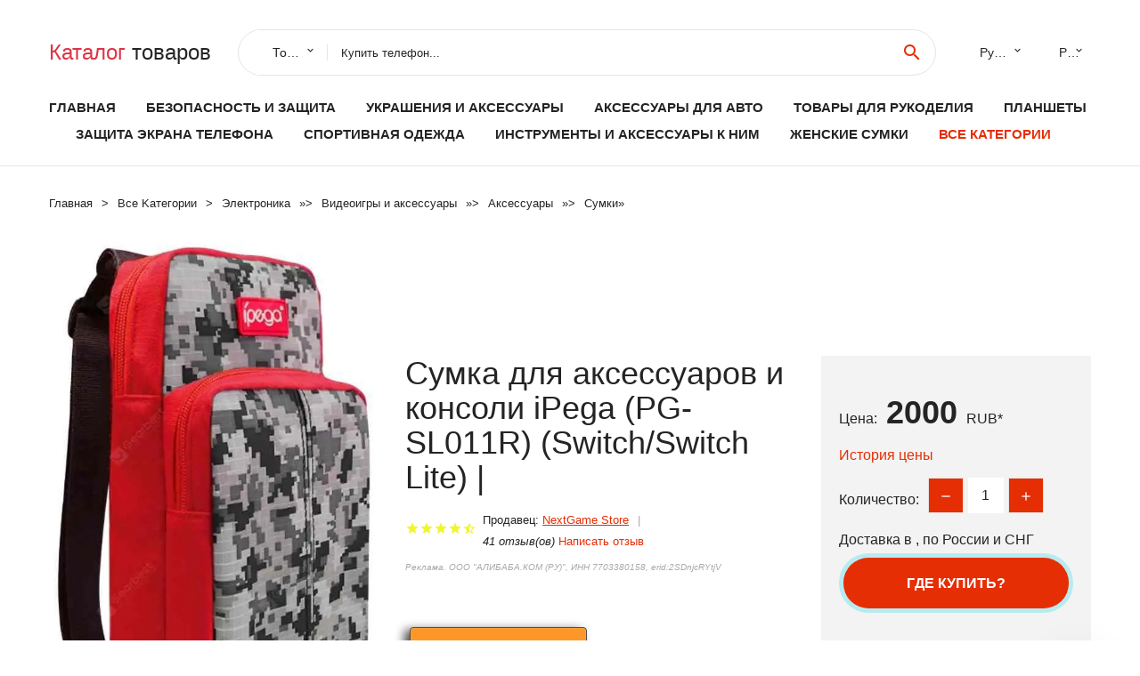

--- FILE ---
content_type: text/html; charset=utf-8
request_url: https://mashalove.ru/info-goods_1005002806701679.html
body_size: 10113
content:
<!DOCTYPE html>
<html lang="ru">
  <head>
    <title>Сумка для аксессуаров и консоли iPega (PG-SL011R) (Switch/Switch Lite) | - Отзывы покупателей</title>
    <meta name="description" content="Цена: 2000 руб. Отзывы и обзоры о Сумка для аксессуаров и консоли iPega (PG-SL011R) (Switch/Switch Lite) |- купить товар с доставкой NextGame Store">
    <meta name="keywords" content="найти, цена, отзывы, купить, Сумка,для,аксессуаров,и,консоли,iPega,(PG-SL011R),(Switch/Switch,Lite),|, алиэкспресс, фото"/>
    <meta property="og:image" content="//ae04.alicdn.com/kf/U0d1a32ae0ff5446997294f977feb4c3bp.jpg" />
    <meta property="og:url" content="//mashalove.ru/info-goods_1005002806701679.html" />
    <meta property="og:title" content="Сумка для аксессуаров и консоли iPega (PG-SL011R) (Switch/Switch Lite) |" />
    <meta property="og:description" content="Цена: 2000 руб. Отзывы и обзоры о Сумка для аксессуаров и консоли iPega (PG-SL011R) (Switch/Switch Lite) |- купить товар с доставкой NextGame Store" />
    <link rel="canonical" href="//mashalove.ru/info-goods_1005002806701679.html"/>
        <meta charset="utf-8">
    <meta name="viewport" content="width=device-width, height=device-height, initial-scale=1.0">
    <meta http-equiv="X-UA-Compatible" content="IE=edge">
    <link rel="icon" href="/favicon.ico" type="image/x-icon">
    <link rel="dns-prefetch" href="https://1lc.ru"/>
    <link rel="manifest" href="/manifest.json">
    <link rel="preload" href="https://aliexshop.ru/aliexpress-style/fonts/materialdesignicons-webfont.woff2?v=1.4.57" as="font" type="font/woff2" crossorigin>
    <link rel="stylesheet" href="https://aliexshop.ru/aliexpress-style/css/bootstrap.css">
    <link rel="stylesheet" href="https://aliexshop.ru/aliexpress-style/css/style.css">
    <link rel="stylesheet" href="https://aliexshop.ru/aliexpress-style/css/fonts.css">
    <link type="text/css" rel="stylesheet" href="//aliexshop.ru/shopurbano/css/button.css">
    <meta name="robots" content="noarchive"/>
    <meta name="msapplication-TileColor" content="#E62E04">
    <meta name="theme-color" content="#E62E04">
    <script src="/appstartx.js"></script>
     
    <meta name="referrer" content="strict-origin-when-cross-origin" />
    <style>.ie-panel{display: none;background: #212121;padding: 10px 0;box-shadow: 3px 3px 5px 0 rgba(0,0,0,.3);clear: both;text-align:center;position: relative;z-index: 1;} html.ie-10 .ie-panel, html.lt-ie-10 .ie-panel {display: block;}</style>
  </head>
  <body>
 
  
      <!-- <div class="preloader"> 
         <div class="preloader-body"> 
        <div class="cssload-container">
          <div class="cssload-speeding-wheel"></div>
        </div>
       </div> 
     </div>-->
    <div class="new-page">
      <header class="section page-header">
        <!--RD Navbar-->
        <div class="rd-navbar-wrap">
          <nav class="rd-navbar rd-navbar-classic" data-layout="rd-navbar-fixed" data-sm-layout="rd-navbar-fixed" data-md-layout="rd-navbar-fixed" data-lg-layout="rd-navbar-fixed" data-xl-layout="rd-navbar-static" data-xxl-layout="rd-navbar-static" data-md-device-layout="rd-navbar-fixed" data-lg-device-layout="rd-navbar-fixed" data-xl-device-layout="rd-navbar-static" data-xxl-device-layout="rd-navbar-static" data-lg-stick-up-offset="84px" data-xl-stick-up-offset="84px" data-xxl-stick-up-offset="84px" data-lg-stick-up="true" data-xl-stick-up="true" data-xxl-stick-up="true">
            <div class="rd-navbar-collapse-toggle rd-navbar-fixed-element-1" data-rd-navbar-toggle=".rd-navbar-collapse"><span></span></div>
            <div class="rd-navbar-aside-outer">
              <div class="rd-navbar-aside">
                <!--RD Navbar Brand-->
                <div class="rd-navbar-brand">
             <strong style="color: #4d4d4d !important;">
                 <a class="h5" href="/"><span class="text-danger">Каталог</span><span> товаров</a>
	          </strong>
                </div>
                <div class="rd-navbar-aside-box rd-navbar-collapse">
                  <!--RD Navbar Search-->
                   <div class="rd-navbar-search">
                    <form class="rd-search search-with-select" action="/#search" target="_blank" method="POST">
                      <select class="form-input" name="type" data-constraints="@Required">
                        <option>Товары</option>
                      </select>
                      <div class="form-wrap">
                        <label class="form-label" for="rd-navbar-search-form-input">Купить телефон...</label>
                        <input class="rd-navbar-search-form-input form-input" id="rd-navbar-search-form-input" type="text" name="search-aliexpress">
                        <div class="rd-search-results-live" id="rd-search-results-live"></div>
                      </div>
                      <button class="rd-search-form-submit material-icons-search" type="submit"></button>
                    </form>
                  </div>
                  
          
   
                  <ul class="rd-navbar-selects">
                    <li>
                      <select>
                        <option>Русский</option>
                        <option>English</option>
                        <option>Español</option>
                        <option>Français</option>
                      </select>
                    </li>
                    <li>
                      <select>
                        <option>Руб.</option>
                        <option>USD</option>
                        <option>EUR</option>
                      </select>
                    </li>
                  </ul>
                </div>
              </div>
            </div>
            <div class="rd-navbar-main-outer">
              <div class="rd-navbar-main">
                <div class="rd-navbar-nav-wrap">
                  <!--RD Navbar Brand-->
                  <div class="rd-navbar-brand">
                    <!--Brand--><strong style="color: #4d4d4d !important;">
	            <a class="h5" href="/"><span class="text-danger">Товары </span><span>из Китая</a>
	          </strong>
                  </div>
                  <ul class="rd-navbar-nav">
                    <li class="rd-nav-item"><a class="rd-nav-link" href="/">Главная</a>
                    </li>
                    
<li class="rd-nav-item"><a class="rd-nav-link" href="/cat-stock/202000014.html">Безопасность и защита</a></li>
<li class="rd-nav-item"><a class="rd-nav-link" href="/cat-stock/202000219.html">Украшения и аксессуары</a></li>
<li class="rd-nav-item"><a class="rd-nav-link" href="/cat-stock/202005855.html">Аксессуары для авто</a></li>
<li class="rd-nav-item"><a class="rd-nav-link" href="/cat-stock/202040075.html">Товары для рукоделия</a></li>
<li class="rd-nav-item"><a class="rd-nav-link" href="/cat-stock/202060516.html">Планшеты</a></li>
<li class="rd-nav-item"><a class="rd-nav-link" href="/cat-stock/202040726.html">Защита экрана телефона</a></li>
<li class="rd-nav-item"><a class="rd-nav-link" href="/cat-stock/202000010.html">Спортивная одежда</a></li>
<li class="rd-nav-item"><a class="rd-nav-link" href="/cat-stock/202000186.html">Инструменты и аксессуары к ним</a></li>
<li class="rd-nav-item"><a class="rd-nav-link" href="/cat-stock/202010027.html">Женские сумки</a></li>
                    <li class="rd-nav-item active"><a class="rd-nav-link" href="/all-wholesale-products.html">Все категории</a>
                    </li>
                  </ul>
                </div>
                <!--RD Navbar Panel-->
                <div class="rd-navbar-panel">
                  <!--RD Navbar Toggle-->
                  <button class="rd-navbar-toggle" data-rd-navbar-toggle=".rd-navbar-nav-wrap"><span></span></button>

                </div>
              </div>
            </div>
          </nav>
        </div>
      </header>

<script type="application/ld+json">
  [{"@context": "http://schema.org/",
  "@type": "Product",
  "name": "Сумка для аксессуаров и консоли iPega (PG-SL011R) (Switch/Switch Lite) |",
  "image": "//ae04.alicdn.com/kf/U0d1a32ae0ff5446997294f977feb4c3bp.jpg",
  "brand": "NextGame Store",
    "offers": {
    "@type": "Offer",
    "availability": "http://schema.org/InStock",
    "priceCurrency": "RUB",
    "price": "2000",
    "url":"//mashalove.ru/info-goods_1005002806701679.html"
  },
  "review":[  ]}
     ]
</script>
<!-- Breadcrumbs-->
      <section class="breadcrumbs">
        <div class="container">
          <ul class="breadcrumbs-path" itemscope itemtype="http://schema.org/BreadcrumbList">
            <li itemprop="itemListElement" itemscope itemtype="http://schema.org/ListItem"><a itemprop="item" href="/"><span itemprop="name">Главная</span></a><meta itemprop="position" content="0" /></li>
            <li itemprop="itemListElement" itemscope itemtype="http://schema.org/ListItem"><a itemprop="item" href="/all-wholesale-products.html"><span itemprop="name">Все Kатегории</span></a><meta itemprop="position" content="1" /></li>
            <li itemprop="itemListElement" itemscope itemtype="http://schema.org/ListItem"><a href="/category/15.html" title="Электроника" itemprop="item"><span itemprop="name">Электроника</span></a><meta itemprop="position" content="2"></li>  » <li itemprop="itemListElement" itemscope itemtype="http://schema.org/ListItem"><a href="/category/567.html" title="Видеоигры и аксессуары" itemprop="item"><span itemprop="name">Видеоигры и аксессуары</span></a><meta itemprop="position" content="3"></li>  » <li itemprop="itemListElement" itemscope itemtype="http://schema.org/ListItem"><a href="/category/16052.html" title="Аксессуары" itemprop="item"><span itemprop="name">Аксессуары</span></a><meta itemprop="position" content="4"></li>  » <li itemprop="itemListElement" itemscope itemtype="http://schema.org/ListItem"><a href="/category/1593.html" title="Сумки" itemprop="item"><span itemprop="name">Сумки</span></a><meta itemprop="position" content="5"></li>  » 
          </ul>
        </div>
      </section>
  <!-- Single Product-->
      <section class="section product-single-section bg-default" itemscope itemtype="http://schema.org/Product">
        <div class="container">
          <div class="row row-30 align-items-xl-center">
            <div class="col-xl-4 col-lg-5 col-md-8" itemscope itemtype="http://schema.org/ImageObject"> 
              <!-- Slick Carousel-->
              <div class="slick-slider carousel-parent" data-loop="false" data-dots="false" data-swipe="true" data-items="1" data-child="#child-carousel" data-for="#child-carousel" >
                <div class="item"><a title="Сумка для аксессуаров и консоли iPega (PG-SL011R) (Switch/Switch Lite) |" onclick="window.open('/image-zoom-1005002806701679')" target="_blank" rel="nofollow" class="ui-image-viewer-thumb-frame"><img itemprop="contentUrl" src="//ae04.alicdn.com/kf/U0d1a32ae0ff5446997294f977feb4c3bp.jpg" alt="Сумка для аксессуаров и консоли iPega (PG-SL011R) (Switch/Switch Lite) |" width="510" height="523"/></a>
 
                </div>
                <div class="item"><img src="//ae04.alicdn.com/kf/U0d1a32ae0ff5446997294f977feb4c3bp.jpg" alt="Сумка для аксессуаров и консоли iPega (PG-SL011R) (Switch/Switch Lite) |" width="512" height="525" itemprop="image" /></div>
             </div>
                
                <div class="slick-slider carousel-child" id="child-carousel" data-for=".carousel-parent" data-loop="false" data-dots="false" data-swipe="true" data-items="4" data-sm-items="4" data-md-items="4" data-lg-items="4" data-xl-items="4" data-xxl-items="4">
                <div class="item"><img src="//ae04.alicdn.com/kf/U0d1a32ae0ff5446997294f977feb4c3bp.jpg" alt="Сумка для аксессуаров и консоли iPega (PG-SL011R) (Switch/Switch Lite) |" width="512" height="525" itemprop="image" /></div>
                </div>    
                
               
            </div>
            <div class="col-xl-8 col-lg-7" itemprop="offers" itemscope itemtype="http://schema.org/Offer">
              <div class="row row-30"> 
                <div class="col-xl-7 col-lg-12 col-md-6">  
                
                  <h1 itemprop="name" class="h4 product-single-title">Сумка для аксессуаров и консоли iPega (PG-SL011R) (Switch/Switch Lite) |</h1>
                  <div class="product-rating-wrap">
                    <ul class="product-rating">
                      <li>
                        <div class="icon product-rating-icon material-icons-star"></div>
                      </li>
                      <li>
                        <div class="icon product-rating-icon material-icons-star"></div>
                      </li>
                      <li>
                        <div class="icon product-rating-icon material-icons-star"></div>
                      </li>
                      <li>
                        <div class="icon product-rating-icon material-icons-star"></div>
                      </li>
                      <li>
                        <div class="icon product-rating-icon material-icons-star_half"></div>
                      </li>
                    </ul> 
                    <ul class="product-rating-list">
                      <li>Продавец: <u><a href="/seller-best/NextGame+Store">NextGame Store</a></u> </li>
                      <li><i>41 отзыв(ов)</i> <a href="#comm">Написать отзыв</a></li>
                    </ul> 
                  </div>
                  <span class="erid"></span>
                  <div class="product-single-size-wrap">
                  <span idx="1005002806701679" title="Купить"></span>
                  </div>
                  <div id="888"></div>
                  <div class="product-single-share"> 
                  
                    <script type="text/javascript" src="https://vk.com/js/api/openapi.js?162"></script>
                    <div id="vk_subscribe"></div>
                    <script type="text/javascript">
                    VK.Widgets.Subscribe("vk_subscribe", {soft: 1}, -129528158);
                    </script>
                    <p>Сохраните в закладки:</p>
                    <ul class="product-single-share-list">
                     <div class="ya-share2" data-services="collections,vkontakte,facebook,odnoklassniki,moimir,twitter,whatsapp,skype,telegram" ></div>
                    </ul>  </div>
                </div>
                <div class="col-xl-5 col-lg-12 col-md-6">
                  <div class="product-single-cart-box">
                    <div class="product-single-cart-pricing"><span>Цена:</span><span class="h4 product-single-cart-price" itemprop="price">2000</span><span itemprop="priceCurrency">RUB</span>*</div>
                    <div class="product-single-cart-saving"><a href="#pricehistory">История цены</a></div>
                    <div class="product-single-cart-quantity">
                      <p>Количество:</p>
                      <div class="stepper-modern">
                        <input type="number" data-zeros="true" value="1" min="1" max="100">
                      </div>
                    </div>
                    <p>Доставка в <strong></strong>, по России и СНГ
                    <span idv="1005002806701679" title="Где купить?"></span> <br />
                   <a class="newuser" href=""></a>
                  </div>
                </div>
              </div>
            </div>
          </div> 
         <br />
           
           <span review="1005002806701679" title="Читать отзывы"></span>
          <div class="product-single-overview">
           
    <li>
      <img src="https://ae04.alicdn.com/kf/U0d1a32ae0ff5446997294f977feb4c3bp.jpg" alt="Сумка для аксессуаров и консоли iPega (PG-SL011R) (Switch/Switch Lite) | - Фото №1"/>
    </li>   <a name="pricehistory"></a>
          <h3>История цены</h3><p>*История изменения цены! Указанная стоимость возможно, уже изменилось. Проверить текущую цену - ></p>
<script src="https://lyvi.ru/js/highcharts.js"></script>
<!--<script src="https://lyvi.ru/js/highcharts-3d.js"></script>-->
<script src="https://lyvi.ru/js/exporting.js"></script>

<div id="container" class="chart_wrap"></div>

<script type="text/javascript">
// Set up the chart
var chart = new Highcharts.Chart({
    chart: {
        renderTo: 'container',
        type: 'column',
        options3d: {
            enabled: true,
            alpha: 15,
            beta: 15,
            depth: 50,
            viewDistance: 25
        }
    },
    title: {
        text: 'Price change history'
    },
    subtitle: {
        text: '*on melons from free sources'
    },
    plotOptions: {
        column: {
            depth: 50
        }
    },
    series: [{
        data: [2275.5,2296,2316.5,2337,2070.5,2378,2029.5,2419,2439.5,2000]
    }]
});

function showValues() {
    $('#alpha-value').html(chart.options.chart.options3d.alpha);
    $('#beta-value').html(chart.options.chart.options3d.beta);
    $('#depth-value').html(chart.options.chart.options3d.depth);
}

// Activate the sliders
$('#sliders input').on('input change', function () {
    chart.options.chart.options3d[this.id] = parseFloat(this.value);
    showValues();
    chart.redraw(false);
});

showValues();
</script><div class="table-custom-responsive">
            <table class="table-custom table-custom-striped table-custom-primary">
               <thead>
                <tr>
                  <th>Месяц</th>
                  <th>Минимальная цена</th>
                  <th>Макс. стоимость</th>
                  <th>Цена</th>
                </tr>
              </thead>
                    <tbody><tr>
                   <td>Dec-22-2025</td>
                   <td>2380.9 руб.</td>
                   <td>2499.76 руб.</td>
                   <td>2439.5 руб.</td>
                   </tr>
                   <tr>
                   <td>Nov-22-2025</td>
                   <td>2360.12 руб.</td>
                   <td>2478.32 руб.</td>
                   <td>2419 руб.</td>
                   </tr>
                   <tr>
                   <td>Oct-22-2025</td>
                   <td>1980.88 руб.</td>
                   <td>2079.11 руб.</td>
                   <td>2029.5 руб.</td>
                   </tr>
                   <tr>
                   <td>Sep-22-2025</td>
                   <td>2320.30 руб.</td>
                   <td>2436.76 руб.</td>
                   <td>2378 руб.</td>
                   </tr>
                   <tr>
                   <td>Aug-22-2025</td>
                   <td>2020.18 руб.</td>
                   <td>2121.82 руб.</td>
                   <td>2070.5 руб.</td>
                   </tr>
                   <tr>
                   <td>Jul-22-2025</td>
                   <td>2280.84 руб.</td>
                   <td>2394.87 руб.</td>
                   <td>2337 руб.</td>
                   </tr>
                   <tr>
                   <td>Jun-22-2025</td>
                   <td>2260.37 руб.</td>
                   <td>2373.70 руб.</td>
                   <td>2316.5 руб.</td>
                   </tr>
                   <tr>
                   <td>May-22-2025</td>
                   <td>2240.19 руб.</td>
                   <td>2352.36 руб.</td>
                   <td>2296 руб.</td>
                   </tr>
                   <tr>
                   <td>Apr-22-2025</td>
                   <td>2220.35 руб.</td>
                   <td>2331.22 руб.</td>
                   <td>2275.5 руб.</td>
                   </tr>
                    </tbody>
 </table>
</div>
  </div"> <!-- We Recommended-->
     <section class="section section-md bg-default">
        <div class="container">
          <div class="text-center">
            <p class="h4">Новые товары</p>
          </div>
          <!-- Owl Carousel-->
          <div class="owl-carousel" data-items="1" data-sm-items="2" data-md-items="3" data-xl-items="5" data-xxl-items="6" data-margin="30" data-xxl-margin="40" data-mouse-drag="false" data-loop="false" data-autoplay="false" data-owl="{&quot;dots&quot;:true}">
          <article class="product-classic">
              <div class="product-classic-head">
                <a href="/info-goods_1005008462943385.html"><figure class="product-classic-figure"><img class="lazy" data-src="//ae04.alicdn.com/kf/S78ee7e75711d4a67917b88c4ccfe82443.jpg" alt="Защитный жесткий диск F68b для U734T/J753" width="174" height="199"/>
                </figure></a>
              </div>
              <div class="product-classic-body">
                <h4 style="font-size:1.2em;">Защитный жесткий диск F68b для U734T/J753</h4>
                <div class="product-classic-pricing">
                  <div class="product-classic-price">439</div>
                </div>
              </div>
            </article>
            <article class="product-classic">
              <div class="product-classic-head">
                <a href="/info-goods_1005008511220978.html"><figure class="product-classic-figure"><img class="lazy" data-src="//ae04.alicdn.com/kf/S8a14282253784f7f95d62ebd0c261a8fQ.jpg" alt="Сумка для хранения R1WC Travel Bag" width="174" height="199"/>
                </figure></a>
              </div>
              <div class="product-classic-body">
                <h4 style="font-size:1.2em;">Сумка для хранения R1WC Travel Bag</h4>
                <div class="product-classic-pricing">
                  <div class="product-classic-price">229</div>
                </div>
              </div>
            </article>
            <article class="product-classic">
              <div class="product-classic-head">
                <a href="/info-goods_1005008726229878.html"><figure class="product-classic-figure"><img class="lazy" data-src="//ae04.alicdn.com/kf/S0d15b688ba224670909807fc53699fb4z.jpg" alt="Игра Conless Mage Bag Waterpronation Traving Case для Miyoo Mini 0xla" width="174" height="199"/>
                </figure></a>
              </div>
              <div class="product-classic-body">
                <h4 style="font-size:1.2em;">Игра Conless Mage Bag Waterpronation Traving Case для Miyoo Mini 0xla</h4>
                <div class="product-classic-pricing">
                  <div class="product-classic-price">197</div>
                </div>
              </div>
            </article>
            <article class="product-classic">
              <div class="product-classic-head">
                <a href="/info-goods_1005008545863936.html"><figure class="product-classic-figure"><img class="lazy" data-src="//ae04.alicdn.com/kf/S4a0c88f70dea43b6a49110146e3c5abdZ.jpg" alt="T3EE жесткие организаторы несущие корпус для Retroid Pocket 5 Game Console большие емкости" width="174" height="199"/>
                </figure></a>
              </div>
              <div class="product-classic-body">
                <h4 style="font-size:1.2em;">T3EE жесткие организаторы несущие корпус для Retroid Pocket 5 Game Console большие емкости</h4>
                <div class="product-classic-pricing">
                  <div class="product-classic-price">681</div>
                </div>
              </div>
            </article>
            <article class="product-classic">
              <div class="product-classic-head">
                <a href="/info-goods_1005008731450683.html"><figure class="product-classic-figure"><img class="lazy" data-src="//ae04.alicdn.com/kf/S2035edbe1dbc4eab8814b4cbbbe967b2T.jpg" alt="Cosby EDC Cable Kit Сумка Assistant X-pac Urban Techwear" width="174" height="199"/>
                </figure></a>
              </div>
              <div class="product-classic-body">
                <h4 style="font-size:1.2em;">Cosby EDC Cable Kit Сумка Assistant X-pac Urban Techwear</h4>
                <div class="product-classic-pricing">
                  <div class="product-classic-price">1204</div>
                </div>
              </div>
            </article>
            <article class="product-classic">
              <div class="product-classic-head">
                <a href="/info-goods_1005008493719704.html"><figure class="product-classic-figure"><img class="lazy" data-src="//ae04.alicdn.com/kf/Sf7d9d173f051487cb5e4dd2ae01d61298.jpg" alt="Перевод рука сумка для хранения EAE изучающих язык устройств K1KF" width="174" height="199"/>
                </figure></a>
              </div>
              <div class="product-classic-body">
                <h4 style="font-size:1.2em;">Перевод рука сумка для хранения EAE изучающих язык устройств K1KF</h4>
                <div class="product-classic-pricing">
                  <div class="product-classic-price">849</div>
                </div>
              </div>
            </article>
            <article class="product-classic">
              <div class="product-classic-head">
                <a href="/info-goods_1005008450453092.html"><figure class="product-classic-figure"><img class="lazy" data-src="//ae04.alicdn.com/kf/S137251a9d9354de8ab6835713a685d508.jpg" alt="Корпус переноса для RG406H RG 406H Crashraphone Box Console Protect" width="174" height="199"/>
                </figure></a>
              </div>
              <div class="product-classic-body">
                <h4 style="font-size:1.2em;">Корпус переноса для RG406H RG 406H Crashraphone Box Console Protect</h4>
                <div class="product-classic-pricing">
                  <div class="product-classic-price">640</div>
                </div>
              </div>
            </article>
            <article class="product-classic">
              <div class="product-classic-head">
                <a href="/info-goods_1005008691852597.html"><figure class="product-classic-figure"><img class="lazy" data-src="//ae04.alicdn.com/kf/Sebe7e1f7a9b34d5c9f045e2928b1daf2M.jpg" alt="Чехол RP3 для игровой консоли Retroid Pocket 4 Pro 3 + Plus" width="174" height="199"/>
                </figure></a>
              </div>
              <div class="product-classic-body">
                <h4 style="font-size:1.2em;">Чехол RP3 для игровой консоли Retroid Pocket 4 Pro 3 + Plus</h4>
                <div class="product-classic-pricing">
                  <div class="product-classic-price">571</div>
                </div>
              </div>
            </article>
            <article class="product-classic">
              <div class="product-classic-head">
                <a href="/info-goods_1005008446218138.html"><figure class="product-classic-figure"><img class="lazy" data-src="//ae04.alicdn.com/kf/Sb66d7c7e1b3e4e2cae5095728dc86858C.jpg" alt="Внешний жесткий диск для Rog Strix Arion 652e Shock-Resistant Simbag Eva" width="174" height="199"/>
                </figure></a>
              </div>
              <div class="product-classic-body">
                <h4 style="font-size:1.2em;">Внешний жесткий диск для Rog Strix Arion 652e Shock-Resistant Simbag Eva</h4>
                <div class="product-classic-pricing">
                  <div class="product-classic-price">549</div>
                </div>
              </div>
            </article>
            </div>
        </div>
      </section>
       <div class="product-single-overview">
            <p class="h4">Характеристики</p>
            <div itemprop="name"><h2>Сумка для аксессуаров и консоли iPega (PG-SL011R) (Switch/Switch Lite) |</h2></div>
              <p class="h5">Описание товара</p>
              <div itemprop="description"></div>
            </section> 
            <span review2="1005002806701679" title="Читать отзывы"></span>
             <hr /><a name="comm"></a>
         <div class="container">
          <div class="row row-30 align-items-xl-center">
            <div class="col-xl-4 col-lg-5 col-md-8"> 
    <br />

    
     </div></div>
      <h4>Трекер стоимости</h4>
   <br /><details><summary class="btn btn-lg btn-primary btn-block">Отзывы покупателей</summary>
<h3>Новые отзывы о товарах</h3> 
 <div id="commentit_view"><div style="margin-left:5px;">
	<div class="commentit_body "> <img  class="commentit_avatar" src="[data-uri]" />
		<div class="commentit_text">
			<div class="commentit_content"> <span class="commentit_header">  <span>Людмила</span></span> <span class="commentit_date">19 Декабря 2021, 16:44</span> <a href="#n3">#</a> <div class="commentit_stars_stars commentit_stars_view">
	<label title="5" class="commentit_stars_static commentit_stars_staticw_5"></label>

</div>

				<div class="commentit_msg">
					<div id="z3"><p>Заказала в подарок мужу, т.к. он очень любит этого исполнителя, Джонни Кэша, и поклонник музыки кантри. Взяла на размер больше... <a href="//mashalove.ru/info-goods_4001119042626.html#n287">Читать отзыв полностью...</a></p></div>
				</div>
			</div>    
 </div>
	</div>
</div></div> 
 <div id="commentit_view"><div style="margin-left:5px;">
	<div class="commentit_body "> <img  class="commentit_avatar" src="[data-uri]" />
		<div class="commentit_text">
			<div class="commentit_content"> <span class="commentit_header">  <span>Дмитрий </span></span> <span class="commentit_date">20 Декабря 2021, 09:40</span> <a href="#n3">#</a> <div class="commentit_stars_stars commentit_stars_view">
	<label title="5" class="commentit_stars_static commentit_stars_staticw_5"></label>

</div>

				<div class="commentit_msg">
					<div id="z3"><p>Подарили сыну на день рождения эти часики, ему очень понравилисись, он поклонник трансформеров и подобного рода игрушек. На руке выглядят... <a href="//mashalove.ru/info-goods_32995897896.html#n381">Читать отзыв полностью...</a></p></div>
				</div>
			</div>    
 </div>
	</div>
</div></div> 
 <div id="commentit_view"><div style="margin-left:5px;">
	<div class="commentit_body "> <img  class="commentit_avatar" src="[data-uri]" />
		<div class="commentit_text">
			<div class="commentit_content"> <span class="commentit_header">  <span>Crona</span></span> <span class="commentit_date">19 Декабря 2021, 17:32</span> <a href="#n3">#</a> <div class="commentit_stars_stars commentit_stars_view">
	<label title="5" class="commentit_stars_static commentit_stars_staticw_5"></label>

</div>

				<div class="commentit_msg">
					<div id="z3"><p>Эту блузку брала на размер больше - села идеально. Вытачки, плечо - всё на месте. Для офиса супер (у нас... <a href="//mashalove.ru/info-goods_32879764607.html#n297">Читать отзыв полностью...</a></p></div>
				</div>
			</div>    
 </div>
	</div>
</div></div> 
 <div id="commentit_view"><div style="margin-left:5px;">
	<div class="commentit_body "> <img  class="commentit_avatar" src="[data-uri]" />
		<div class="commentit_text">
			<div class="commentit_content"> <span class="commentit_header">  <span>Ерхонова Римма</span></span> <span class="commentit_date">19 Декабря 2021, 17:48</span> <a href="#n3">#</a> <div class="commentit_stars_stars commentit_stars_view">
	<label title="5" class="commentit_stars_static commentit_stars_staticw_5"></label>

</div>

				<div class="commentit_msg">
					<div id="z3"><p>Приобрела кроссовки женские Li-Ning и очень довольна. Ассортимент огромнейший на все вкусы и цены. Вежливый менеджер и просто профессионал своего... <a href="//mashalove.ru/info-goods_1005001939793801.html#n302">Читать отзыв полностью...</a></p></div>
				</div>
			</div>    
 </div>
	</div>
</div></div> 
 <div id="commentit_view"><div style="margin-left:5px;">
	<div class="commentit_body "> <img  class="commentit_avatar" src="[data-uri]" />
		<div class="commentit_text">
			<div class="commentit_content"> <span class="commentit_header">  <span>Валера</span></span> <span class="commentit_date">09 Января 2023, 12:06</span> <a href="#n3">#</a> <div class="commentit_stars_stars commentit_stars_view">
	<label title="1" class="commentit_stars_static commentit_stars_staticw_1"></label>

</div>

				<div class="commentit_msg">
					<div id="z3"><p>Магазин обманщик! Не платите ему ни чего! Не обращайтесь, если не желаете ОБМАНЫВАТЬСЯ!!!  ... <a href="//mashalove.ru/seller-best/ModuleLive+Store#n1139">Читать отзыв полностью...</a></p></div>
				</div>
			</div>    
 </div>
	</div>
</div></div> 
 <div id="commentit_view"><div style="margin-left:5px;">
	<div class="commentit_body "> <img  class="commentit_avatar" src="[data-uri]" />
		<div class="commentit_text">
			<div class="commentit_content"> <span class="commentit_header">  <span>Анастасия </span></span> <span class="commentit_date">20 Декабря 2021, 10:44</span> <a href="#n3">#</a> <div class="commentit_stars_stars commentit_stars_view">
	<label title="5" class="commentit_stars_static commentit_stars_staticw_5"></label>

</div>

				<div class="commentit_msg">
					<div id="z3"><p>Мне постоянно поступают звонки по работе, а так как я часто нахожусь за рулем это приспособление выручает отменно. Не надо... <a href="//mashalove.ru/info-goods_4000794939524.html#n390">Читать отзыв полностью...</a></p></div>
				</div>
			</div>    
 </div>
	</div>
</div></div> 
 <div id="commentit_view"><div style="margin-left:5px;">
	<div class="commentit_body "> <img  class="commentit_avatar" src="[data-uri]" />
		<div class="commentit_text">
			<div class="commentit_content"> <span class="commentit_header">  <span>Дмитрий</span></span> <span class="commentit_date">16 Января 2022, 07:13</span> <a href="#n3">#</a> <div class="commentit_stars_stars commentit_stars_view">
	<label title="1" class="commentit_stars_static commentit_stars_staticw_1"></label>

</div>

				<div class="commentit_msg">
					<div id="z3"><p>Этот продавец обманывает своих клиентов. Я оплатил ему заказ, он сделал вид, что отправил, но СКРЫЛ ОТРАЖЕНИЕ ДОСТАВКИ. Прошло более... <a href="//mashalove.ru/merch/keysion+Official+Store#n568">Читать отзыв полностью...</a></p></div>
				</div>
			</div>    
 </div>
	</div>
</div></div> </details><br />
<h3>Отзывы о Сумка для аксессуаров и консоли iPega (PG-SL011R) (Switch/Switch Lite) |</h3>
<link href="/reviews/skin/inline.css" media="all" rel="stylesheet" type="text/css" >
<script src="/reviews/ajax.js.php" async></script>
<div id="commentit_main">
<div id="commentit_loader" style="display:none;"><img alt="" title="" src="/reviews/im/loader.gif" /></div>
 <div id="commentit_view"></div> 	
	

<div id="addfomz"> 
<div class="commentit_addform">
	<form name="addcomm" ENCTYPE="multipart/form-data" onKeyPress="if (event.keyCode==10 || (event.ctrlKey && event.keyCode==13)) {send_message();}" method="post">
		<div class="commentit_post_comment ">Данную страницу никто не комментировал. Вы можете стать первым. <div class="commentit_stars_stars" id="commentit_stars_stars">	<input class="commentit_stars_input" type="radio" name="stars" value="1" id="stars-1" />	<label class="commentit_stars_label" for="stars-1" title="1"></label>	<input class="commentit_stars_input" type="radio" name="stars" value="2" id="stars-2" />	<label class="commentit_stars_label" for="stars-2" title="2"></label>	<input class="commentit_stars_input" type="radio" name="stars" value="3" id="stars-3" />	<label class="commentit_stars_label" for="stars-3" title="3"></label>	<input class="commentit_stars_input" type="radio" name="stars" value="4" id="stars-4" />	<label class="commentit_stars_label" for="stars-4" title="4"></label>	<input class="commentit_stars_input" type="radio" name="stars" value="5" id="stars-5" checked />	<label class="commentit_stars_label" for="stars-5" title="5"></label></div></div>
		<div class="commentit_rssico"></div> 
		<div class="commentit_useravatar"><img class="commentit_avatar_form" src="/reviews/im/noavatar.jpg" alt="" /></div>
		<div class="commentit_addform_body ">
			<input id="nick" type="text" name="namenew" maxlength="50" value="" placeholder="Укажите имя или ник" />
			<input id="usurl" type="hidden" name="useurl" value="" placeholder="" />
			<input id="usmail" type="text" name="usemail" value="" placeholder="Ваш E-mail (не обязательно)" />
			<div>  </div>
			<textarea onkeyup="autosize(this)" onfocus="autosize(this)" id="textz" name="comment" placeholder="Отзыв о товаре, вопрос или коммментарий..."></textarea>
			<div class="commentit_capt"> Введите символы или вычислите пример:
<div class="commentit_div_imgcapt" style="height:20px;">
<img onclick="refcapt()" id="capt" alt="captcha" title="Обновить" src="/reviews/capt.php?PHPSESSID=" />
</div>
				<input type="text" id="keystringz" autocomplete="off" name="keystring" /> 
			</div>
			<div class="commentit_addform_enter">
				<input type="button" id="enter" onclick="send_message();" name="addcomment" value="Написать отзыв [Ctrl+Enter]" /> <img alt="Идёт загрузка..." style="display:none;vertical-align:middle" id="miniload" src="/reviews/im/loadermini.gif" border="0" /> 
			</div>
		</div>
	</form>
</div></div>

</div>
<input type="hidden" name="url" id="urls" value="//mashalove.ru/info-goods_1005002806701679.html" />
<input type="hidden" name="for" id="forms" value="123" />
<input type="hidden" name="idcom" id="idcomnow" value="0" />
<input type="hidden" name="oldid" id="oldid" value="addfomz" />
<input type="hidden" name="token" id="token" value="" />

</div><hr /> 
  <footer class="section footer">
      <script src="https://yastatic.net/share2/share.js"></script>
       <script src="//code.jquery.com/jquery-1.11.2.min.js"></script>
        <div class="footer-aside bg-primary">
          <div class="container">
            <div class="row row-40 align-items-center">
              <div class="col-xl-4 text-center text-xl-left">
                <p class="h4"><a href="/">mashalove.ru</a></p>
                 Трекер цен. Данный сайт НЕ является интернет-магазином, а лишь содержит ссылки на <b>официальный сайт</b> продавцов. Отзывы и подборки товаров по категориям. *Вся информация взята из открытых источников | 2026              </div>
              <div class="col-xxl-5 col-xl-4 col-lg-6">
                <form class="rd-form rd-mailform rd-form-inline" data-form-output="form-output-global" data-form-type="subscribe" method="post" action="#">
                  <div class="form-wrap">
                    <input class="form-input" id="subscribe-footer-form-email" type="email" name="email" data-constraints="@Email @Required">
                    <label class="form-label" for="subscribe-footer-form-email">Ваш E-mail</label>
                  </div>
                  <button class="btn btn-primary" type="submit">Подписаться</button>
                </form>
              </div>
              <div class="col-xxl-3 col-xl-4 col-lg-6">
                <ul class="list-social">
                  <li><a class="icon link-social fa fa-facebook-f" href="#"></a></li>
                  <li><a class="icon link-social fa fa-twitter" href="#"></a></li>
                  <li><a class="icon link-social fa fa-youtube" href="#"></a></li>
                  <li><a class="icon link-social fa fa-linkedin" href="#"></a></li>
                  <li><a class="icon link-social fa fa-google-plus" href="#"></a></li>
                </ul>
              </div>
            </div><a href="/sitemapnewcat.xml" rel="noffolow">Карта сайта</a>
            <br /> 
                    </div> 
        </div>
      </footer>
    </div>
    <div class="snackbars" id="form-output-global"></div>
    <script src="https://aliexshop.ru/aliexpress-style/js/core.min.js"></script>
    <script src="https://aliexshop.ru/aliexpress-style/js/script.js"></script>
    <script src="https://aliexshop.ru/shopurbano/js/forevercart.js"></script>
    <script async defer data-pin-hover="true" src="//assets.pinterest.com/js/pinit.js"></script>
 
    <script>
new Image().src = "//counter.yadro.ru/hit?r"+
escape(document.referrer)+((typeof(screen)=="undefined")?"":
";s"+screen.width+"*"+screen.height+"*"+(screen.colorDepth?
screen.colorDepth:screen.pixelDepth))+";u"+escape(document.URL)+
";h"+escape(document.title.substring(0,150))+
";"+Math.random();</script>
 
<!-- Pixel Code for https://trackgoods.ru/ -->
<script async src="https://lyvi.ru/js/lazy.js"></script>
<!-- END Pixel Code -->
<script type="text/javascript">
    document.ondragstart = test;
    //запрет на перетаскивание
    document.onselectstart = test;
    //запрет на выделение элементов страницы 
    function test() {
        return false
    }
 </script>
</body>
</html>
